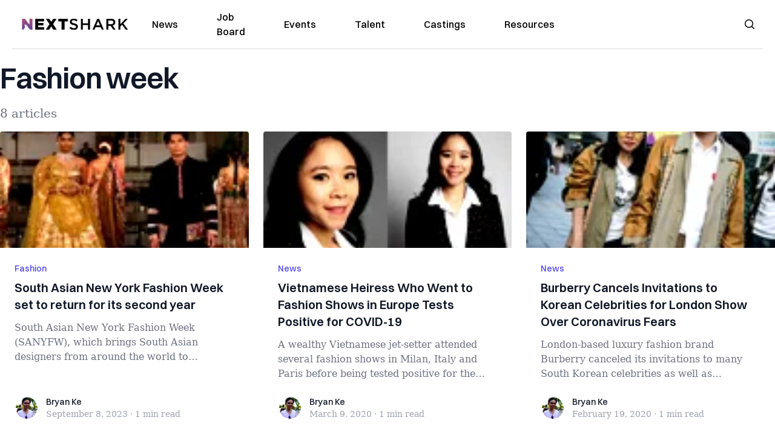

--- FILE ---
content_type: text/html; charset=utf-8
request_url: https://nextshark.com/tag/fashion-week
body_size: 13330
content:
<!DOCTYPE html><html lang="en"><head><meta charSet="utf-8"/><meta name="viewport" content="width=device-width"/><meta name="msvalidate.01" content="3BE6CD44E7505CE29A57BE466E072B73" class="jsx-1789215954"/><meta name="google-site-verification" content="UA-42416856-1" class="jsx-1789215954"/><link rel="preconnect" href="https://a.pub.network/"/><link rel="preconnect" href="https://b.pub.network/"/><link rel="preconnect" href="https://c.pub.network/"/><link rel="preconnect" href="https://d.pub.network/"/><link rel="preconnect" href="https://c.amazon-adsystem.com"/><link rel="preconnect" href="https://s.amazon-adsystem.com"/><link rel="preconnect" href="https://btloader.com/"/><link rel="preconnect" href="https://api.btloader.com/"/><link rel="preconnect" href="https://confiant-integrations.global.ssl.fastly.net"/><link rel="canonical" href="https://nextshark.com/tag/fashion-week"/><meta property="og:locale" content="en_US"/><meta property="og:type" content="article"/><meta property="og:title" content="fashion week Archives"/><meta property="og:url" content="https://nextshark.com/tag/fashion-week"/><meta property="og:site_name" content="NextShark"/><meta name="twitter:card" content="summary_large_image"/><meta name="twitter:site" content="@nextshark"/><script type="application/ld+json" class="yoast-schema-graph">{"@context":"https://schema.org","@graph":[{"@type":"CollectionPage","@id":"https://nextshark.com/tag/fashion-week","url":"https://nextshark.com/tag/fashion-week","name":"fashion week Archives - NextShark","isPartOf":{"@id":"https://nextshark.com/#website"},"breadcrumb":{"@id":"https://nextshark.com/tag/fashion-week#breadcrumb"},"inLanguage":"en-US"},{"@type":"BreadcrumbList","@id":"https://nextshark.com/tag/fashion-week#breadcrumb","itemListElement":[{"@type":"ListItem","position":1,"name":"Home","item":"https://nextshark.com/"},{"@type":"ListItem","position":2,"name":"fashion week"}]},{"@type":"WebSite","@id":"https://nextshark.com/#website","url":"https://nextshark.com/","name":"NextShark","description":"Asian American News and Asian News","publisher":{"@id":"https://nextshark.com/#organization"},"potentialAction":[{"@type":"SearchAction","target":{"@type":"EntryPoint","urlTemplate":"https://nextshark.com/?s={search_term_string}"},"query-input":{"@type":"PropertyValueSpecification","valueRequired":true,"valueName":"search_term_string"}}],"inLanguage":"en-US"},{"@type":"Organization","@id":"https://nextshark.com/#organization","name":"NextShark","url":"https://nextshark.com/","logo":{"@type":"ImageObject","inLanguage":"en-US","@id":"https://nextshark.com/#/schema/logo/image/","url":"https://data.nextshark.com/wp-content/uploads/2014/08/NextShark_master_logo.png","contentUrl":"https://data.nextshark.com/wp-content/uploads/2014/08/NextShark_master_logo.png","width":525,"height":619,"caption":"NextShark"},"image":{"@id":"https://nextshark.com/#/schema/logo/image/"},"sameAs":["http://www.facebook.com/nextshark","https://x.com/nextshark","http://instagram.com/nextshark"]}]}</script><title>fashion week Archives - NextShark</title><link rel="preload" as="image" imageSrcSet="https://nextshark.b-cdn.net/wp-content/uploads/2023/09/South-Asian-New-York-Fashion-Week-2023-770x433.jpg?width=64&amp;auto_optimize=medium&amp;quality=85 64w, https://nextshark.b-cdn.net/wp-content/uploads/2023/09/South-Asian-New-York-Fashion-Week-2023-770x433.jpg?width=96&amp;auto_optimize=medium&amp;quality=85 96w, https://nextshark.b-cdn.net/wp-content/uploads/2023/09/South-Asian-New-York-Fashion-Week-2023-770x433.jpg?width=128&amp;auto_optimize=medium&amp;quality=85 128w, https://nextshark.b-cdn.net/wp-content/uploads/2023/09/South-Asian-New-York-Fashion-Week-2023-770x433.jpg?width=256&amp;auto_optimize=medium&amp;quality=85 256w, https://nextshark.b-cdn.net/wp-content/uploads/2023/09/South-Asian-New-York-Fashion-Week-2023-770x433.jpg?width=384&amp;auto_optimize=medium&amp;quality=85 384w, https://nextshark.b-cdn.net/wp-content/uploads/2023/09/South-Asian-New-York-Fashion-Week-2023-770x433.jpg?width=640&amp;auto_optimize=medium&amp;quality=85 640w, https://nextshark.b-cdn.net/wp-content/uploads/2023/09/South-Asian-New-York-Fashion-Week-2023-770x433.jpg?width=768&amp;auto_optimize=medium&amp;quality=85 768w, https://nextshark.b-cdn.net/wp-content/uploads/2023/09/South-Asian-New-York-Fashion-Week-2023-770x433.jpg?width=1024&amp;auto_optimize=medium&amp;quality=85 1024w, https://nextshark.b-cdn.net/wp-content/uploads/2023/09/South-Asian-New-York-Fashion-Week-2023-770x433.jpg?width=1280&amp;auto_optimize=medium&amp;quality=85 1280w, https://nextshark.b-cdn.net/wp-content/uploads/2023/09/South-Asian-New-York-Fashion-Week-2023-770x433.jpg?width=1536&amp;auto_optimize=medium&amp;quality=85 1536w" imageSizes="(max-width: 640px) 40vw, (max-width: 768px) 35vw, (max-width: 1024px) 15vw, 10vw" fetchPriority="high"/><link rel="preload" as="image" imageSrcSet="https://nextshark.b-cdn.net/wp-content/uploads/2020/03/nganguyen-770x409.jpg?width=64&amp;auto_optimize=medium&amp;quality=85 64w, https://nextshark.b-cdn.net/wp-content/uploads/2020/03/nganguyen-770x409.jpg?width=96&amp;auto_optimize=medium&amp;quality=85 96w, https://nextshark.b-cdn.net/wp-content/uploads/2020/03/nganguyen-770x409.jpg?width=128&amp;auto_optimize=medium&amp;quality=85 128w, https://nextshark.b-cdn.net/wp-content/uploads/2020/03/nganguyen-770x409.jpg?width=256&amp;auto_optimize=medium&amp;quality=85 256w, https://nextshark.b-cdn.net/wp-content/uploads/2020/03/nganguyen-770x409.jpg?width=384&amp;auto_optimize=medium&amp;quality=85 384w, https://nextshark.b-cdn.net/wp-content/uploads/2020/03/nganguyen-770x409.jpg?width=640&amp;auto_optimize=medium&amp;quality=85 640w, https://nextshark.b-cdn.net/wp-content/uploads/2020/03/nganguyen-770x409.jpg?width=768&amp;auto_optimize=medium&amp;quality=85 768w, https://nextshark.b-cdn.net/wp-content/uploads/2020/03/nganguyen-770x409.jpg?width=1024&amp;auto_optimize=medium&amp;quality=85 1024w, https://nextshark.b-cdn.net/wp-content/uploads/2020/03/nganguyen-770x409.jpg?width=1280&amp;auto_optimize=medium&amp;quality=85 1280w, https://nextshark.b-cdn.net/wp-content/uploads/2020/03/nganguyen-770x409.jpg?width=1536&amp;auto_optimize=medium&amp;quality=85 1536w" imageSizes="(max-width: 640px) 40vw, (max-width: 768px) 35vw, (max-width: 1024px) 15vw, 10vw" fetchPriority="high"/><link rel="preload" as="image" imageSrcSet="https://nextshark.b-cdn.net/wp-content/uploads/2020/02/burberry1-770x409.jpg?width=64&amp;auto_optimize=medium&amp;quality=85 64w, https://nextshark.b-cdn.net/wp-content/uploads/2020/02/burberry1-770x409.jpg?width=96&amp;auto_optimize=medium&amp;quality=85 96w, https://nextshark.b-cdn.net/wp-content/uploads/2020/02/burberry1-770x409.jpg?width=128&amp;auto_optimize=medium&amp;quality=85 128w, https://nextshark.b-cdn.net/wp-content/uploads/2020/02/burberry1-770x409.jpg?width=256&amp;auto_optimize=medium&amp;quality=85 256w, https://nextshark.b-cdn.net/wp-content/uploads/2020/02/burberry1-770x409.jpg?width=384&amp;auto_optimize=medium&amp;quality=85 384w, https://nextshark.b-cdn.net/wp-content/uploads/2020/02/burberry1-770x409.jpg?width=640&amp;auto_optimize=medium&amp;quality=85 640w, https://nextshark.b-cdn.net/wp-content/uploads/2020/02/burberry1-770x409.jpg?width=768&amp;auto_optimize=medium&amp;quality=85 768w, https://nextshark.b-cdn.net/wp-content/uploads/2020/02/burberry1-770x409.jpg?width=1024&amp;auto_optimize=medium&amp;quality=85 1024w, https://nextshark.b-cdn.net/wp-content/uploads/2020/02/burberry1-770x409.jpg?width=1280&amp;auto_optimize=medium&amp;quality=85 1280w, https://nextshark.b-cdn.net/wp-content/uploads/2020/02/burberry1-770x409.jpg?width=1536&amp;auto_optimize=medium&amp;quality=85 1536w" imageSizes="(max-width: 640px) 40vw, (max-width: 768px) 35vw, (max-width: 1024px) 15vw, 10vw" fetchPriority="high"/><meta name="next-head-count" content="26"/><script type="text/partytown">
                (function(c,l,a,r,i,t,y){
                    c[a]=c[a]||function(){(c[a].q=c[a].q||[]).push(arguments)};
                    t=l.createElement(r);t.async=1;t.src="https://www.clarity.ms/tag/"+i;
                    y=l.getElementsByTagName(r)[0];y.parentNode.insertBefore(t,y);
                })(window, document, "clarity", "script", "hjysgmp5fb");
              </script><link href="https://fonts.cdnfonts.com/css/switzer" rel="stylesheet"/><link rel="preload" href="/_next/static/media/7108afb8b1381ad1-s.p.woff2" as="font" type="font/woff2" crossorigin="anonymous" data-next-font="size-adjust"/><link rel="preload" href="/_next/static/media/9e82d62334b205f4-s.p.woff2" as="font" type="font/woff2" crossorigin="anonymous" data-next-font="size-adjust"/><link rel="preload" href="/_next/static/media/4c285fdca692ea22-s.p.woff2" as="font" type="font/woff2" crossorigin="anonymous" data-next-font="size-adjust"/><link rel="preload" href="/_next/static/media/eafabf029ad39a43-s.p.woff2" as="font" type="font/woff2" crossorigin="anonymous" data-next-font="size-adjust"/><link rel="preload" href="/_next/static/media/8888a3826f4a3af4-s.p.woff2" as="font" type="font/woff2" crossorigin="anonymous" data-next-font="size-adjust"/><link rel="preload" href="/_next/static/media/0484562807a97172-s.p.woff2" as="font" type="font/woff2" crossorigin="anonymous" data-next-font="size-adjust"/><link rel="preload" href="/_next/static/media/b957ea75a84b6ea7-s.p.woff2" as="font" type="font/woff2" crossorigin="anonymous" data-next-font="size-adjust"/><link rel="preload" href="/_next/static/media/7db6c35d839a711c-s.p.woff2" as="font" type="font/woff2" crossorigin="anonymous" data-next-font="size-adjust"/><link rel="preload" href="/_next/static/media/6245472ced48d3be-s.p.woff2" as="font" type="font/woff2" crossorigin="anonymous" data-next-font="size-adjust"/><link rel="preload" href="/_next/static/media/b27868729ad8c262-s.p.woff2" as="font" type="font/woff2" crossorigin="anonymous" data-next-font="size-adjust"/><link rel="preload" href="/_next/static/media/7e6a2e30184bb114-s.p.woff2" as="font" type="font/woff2" crossorigin="anonymous" data-next-font="size-adjust"/><link rel="preload" href="/_next/static/css/4d1118f4e30231e5.css" as="style"/><link rel="stylesheet" href="/_next/static/css/4d1118f4e30231e5.css" data-n-g=""/><noscript data-n-css=""></noscript><script defer="" nomodule="" src="/_next/static/chunks/polyfills-c67a75d1b6f99dc8.js"></script><script data-partytown-config="">
            partytown = {
              lib: "/_next/static/~partytown/"
            };
          </script><script data-partytown="">!(function(w,p,f,c){c=w[p]=w[p]||{};c[f]=(c[f]||[])})(window,'partytown','forward');/* Partytown 0.7.6 - MIT builder.io */
!function(t,e,n,i,r,o,a,d,s,c,p,l){function u(){l||(l=1,"/"==(a=(o.lib||"/~partytown/")+(o.debug?"debug/":""))[0]&&(s=e.querySelectorAll('script[type="text/partytown"]'),i!=t?i.dispatchEvent(new CustomEvent("pt1",{detail:t})):(d=setTimeout(f,1e4),e.addEventListener("pt0",w),r?h(1):n.serviceWorker?n.serviceWorker.register(a+(o.swPath||"partytown-sw.js"),{scope:a}).then((function(t){t.active?h():t.installing&&t.installing.addEventListener("statechange",(function(t){"activated"==t.target.state&&h()}))}),console.error):f())))}function h(t){c=e.createElement(t?"script":"iframe"),t||(c.setAttribute("style","display:block;width:0;height:0;border:0;visibility:hidden"),c.setAttribute("aria-hidden",!0)),c.src=a+"partytown-"+(t?"atomics.js?v=0.7.6":"sandbox-sw.html?"+Date.now()),e.body.appendChild(c)}function f(n,r){for(w(),i==t&&(o.forward||[]).map((function(e){delete t[e.split(".")[0]]})),n=0;n<s.length;n++)(r=e.createElement("script")).innerHTML=s[n].innerHTML,e.head.appendChild(r);c&&c.parentNode.removeChild(c)}function w(){clearTimeout(d)}o=t.partytown||{},i==t&&(o.forward||[]).map((function(e){p=t,e.split(".").map((function(e,n,i){p=p[i[n]]=n+1<i.length?"push"==i[n+1]?[]:p[i[n]]||{}:function(){(t._ptf=t._ptf||[]).push(i,arguments)}}))})),"complete"==e.readyState?u():(t.addEventListener("DOMContentLoaded",u),t.addEventListener("load",u))}(window,document,navigator,top,window.crossOriginIsolated);</script><script src="/js/quantcast.js" id="quantcast-consent" type="text/partytown" data-nscript="worker"></script><script src="/js/meta.js" id="meta-pixel" type="text/partytown" data-nscript="worker"></script><script src="https://www.googletagmanager.com/gtag/js?id=UA-42416856-1" id="google-tag-manager" type="text/partytown" data-nscript="worker"></script><script src="/js/gtag.js" id="gtag" type="text/partytown" data-nscript="worker"></script><script src="/_next/static/chunks/webpack-3c1695d98c928cf9.js" defer=""></script><script src="/_next/static/chunks/framework-fee8a7e75612eda8.js" defer=""></script><script src="/_next/static/chunks/main-e7b4337012efd173.js" defer=""></script><script src="/_next/static/chunks/pages/_app-c0b0c5f09df92712.js" defer=""></script><script src="/_next/static/chunks/1664-7246e58924eb0118.js" defer=""></script><script src="/_next/static/chunks/5675-31dd948da88eab78.js" defer=""></script><script src="/_next/static/chunks/3965-1c5ef1af0465649b.js" defer=""></script><script src="/_next/static/chunks/8159-423f613ae9983506.js" defer=""></script><script src="/_next/static/chunks/1460-d04d4ecb98a43e4f.js" defer=""></script><script src="/_next/static/chunks/4920-bdc0f74b6be4ce6c.js" defer=""></script><script src="/_next/static/chunks/5935-0cdbb649965324a8.js" defer=""></script><script src="/_next/static/chunks/8525-c0dbf894eb6fbdc0.js" defer=""></script><script src="/_next/static/chunks/1852-28394e823b258057.js" defer=""></script><script src="/_next/static/chunks/9803-5f42d617dba25474.js" defer=""></script><script src="/_next/static/chunks/5334-682f167465c11757.js" defer=""></script><script src="/_next/static/chunks/9860-3eeec5bf7e8405b2.js" defer=""></script><script src="/_next/static/chunks/6167-c49c6563743bb12b.js" defer=""></script><script src="/_next/static/chunks/9850-36362b4b847eee02.js" defer=""></script><script src="/_next/static/chunks/pages/%5B...uri%5D-096b799c0d582c87.js" defer=""></script><script src="/_next/static/l05lJ48FHlMvRCTUMbE8j/_buildManifest.js" defer=""></script><script src="/_next/static/l05lJ48FHlMvRCTUMbE8j/_ssgManifest.js" defer=""></script><style id="__jsx-1789215954">:root{--font-poppins:'__Poppins_2dbf9b', '__Poppins_Fallback_2dbf9b';--font-dmsans:'__DM_Sans_99eb74', '__DM_Sans_Fallback_99eb74';--font-switzer:'Switzer', sans-serif}</style></head><body><div id="__next"><script>!function(){try{var d=document.documentElement,c=d.classList;c.remove('light','dark');var e=localStorage.getItem('theme');if('system'===e||(!e&&true)){var t='(prefers-color-scheme: dark)',m=window.matchMedia(t);if(m.media!==t||m.matches){d.style.colorScheme = 'dark';c.add('dark')}else{d.style.colorScheme = 'light';c.add('light')}}else if(e){c.add(e|| '')}if(e==='light'||e==='dark')d.style.colorScheme=e}catch(e){}}()</script><noscript><div class="hidden"><img src="//pixel.quantserve.com/pixel/p-T_nHPwjEM4AMW.gif" border="0" height="1" width="1" alt="Quantcast"/><img height="1" width="1" src="https://www.facebook.com/tr?id=192482117963803&amp;ev=PageView&amp;noscript=1"/></div></noscript><div class="/80 sticky top-0 z-50  bg-white/80 backdrop-blur-[5px] backdrop-filter  sc:px-5" data-headlessui-state=""><div class="_max-w-full mx-auto flex items-center justify-center border-b-[1px] border-[#DDDDDD]  "><div class="_flex-none _justify-between flex w-full max-w-7xl items-center px-4 py-4 lg:space-x-10 2xl:max-w-screen-2xl"><div class="_justify-start order-first flex min-h-[18px] w-full md:min-h-[24px] lg:w-[300px] "><span class="sr-only">NextShark</span><a href="/"><img alt="NextShark.com" loading="lazy" width="225" height="24" decoding="async" data-nimg="1" class="h-[18px] w-[171px] md:h-[24px] md:w-[225px]" style="color:transparent" srcSet="/logo.svg?width=256&amp;auto_optimize=medium&amp;quality=85 1x, /logo.svg?width=640&amp;auto_optimize=medium&amp;quality=85 2x" src="/logo.svg?width=640&amp;auto_optimize=medium&amp;quality=85"/></a></div><div class="order-last -my-2 -mr-2 lg:hidden"><button class="_items-center _justify-center inline-flex rounded-md  p-2 text-gray-400 hover:bg-gray-100 hover:text-gray-500 focus:outline-none " type="button" aria-expanded="false" data-headlessui-state=""><span class="sr-only">Open menu</span><svg xmlns="http://www.w3.org/2000/svg" fill="none" viewBox="0 0 24 24" stroke-width="1.5" stroke="currentColor" aria-hidden="true" data-slot="icon" class="h-6 w-6 text-black"><path stroke-linecap="round" stroke-linejoin="round" d="M3.75 6.75h16.5M3.75 12h16.5m-16.5 5.25h16.5"></path></svg></button></div><div class="flex w-full items-center justify-center xl:pr-[160px]"><div class="w-auto"><nav class="hidden flex-1 items-center space-x-16 lg:flex"><a aria-label="link to News" class="text-base font-medium text-black hover:text-gray-900 lg:text-base" href="/">News</a><a aria-label="link to Job Board" class="text-base font-medium text-black hover:text-gray-900 lg:text-base" href="/community/jobs">Job Board</a><a aria-label="link to Events" class="text-base font-medium text-black hover:text-gray-900 lg:text-base" href="/community/events">Events</a><a aria-label="link to Talent" class="text-base font-medium text-black hover:text-gray-900 lg:text-base" href="/community/talent">Talent</a><a aria-label="link to Castings" class="text-base font-medium text-black hover:text-gray-900 lg:text-base" href="/community/castings">Castings</a><a aria-label="link to Resources" class="text-base font-medium text-black hover:text-gray-900 lg:text-base" href="/resources">Resources</a></nav><div hidden="" style="position:fixed;top:1px;left:1px;width:1px;height:0;padding:0;margin:-1px;overflow:hidden;clip:rect(0, 0, 0, 0);white-space:nowrap;border-width:0;display:none"></div></div></div><div class="_space-x-4 justsify-end  flex items-center px-2 pr-5 lg:ml-6 lg:w-[200px]"><div class="mr-2 flex h-[40px] w-full items-center justify-end "><div class="flex w-full justify-end pr-5 md:pr-0"><div></div></div></div></div></div></div></div><div hidden="" style="position:fixed;top:1px;left:1px;width:1px;height:0;padding:0;margin:-1px;overflow:hidden;clip:rect(0, 0, 0, 0);white-space:nowrap;border-width:0;display:none"></div><div class="container mx-auto max-w-7xl px-0 xl:px-0 2xl:max-w-screen-2xl"><div class="_max-w-4xl py-4 sm:py-4 lg:justify-between"><h2 class="pt-2 text-3xl font-semibold tracking-tight text-gray-900 subpixel-antialiased   sm:text-5xl lg:text-5xl">Fashion week</h2><p class="mt-5 hidden text-xl text-gray-500   md:block">8 articles</p></div><div class="relative mx-auto mb-10  max-w-7xl 2xl:max-w-screen-2xl"><div class="mx-auto grid gap-6 md:grid-cols-2 lg:max-w-none lg:grid-cols-3 2xl:grid-cols-4"><div class="card"><div class="flex-shrink-0"><a aria-label="South Asian New York Fashion Week set to return for its second year" href="/south-asian-new-york-fashion-week-2023"><img alt="South Asian New York Fashion Week set to return for its second year" fetchPriority="high" width="770" height="410" decoding="async" data-nimg="1" class="h-48 w-full object-cover" style="color:transparent" sizes="(max-width: 640px) 40vw, (max-width: 768px) 35vw, (max-width: 1024px) 15vw, 10vw" srcSet="https://nextshark.b-cdn.net/wp-content/uploads/2023/09/South-Asian-New-York-Fashion-Week-2023-770x433.jpg?width=64&amp;auto_optimize=medium&amp;quality=85 64w, https://nextshark.b-cdn.net/wp-content/uploads/2023/09/South-Asian-New-York-Fashion-Week-2023-770x433.jpg?width=96&amp;auto_optimize=medium&amp;quality=85 96w, https://nextshark.b-cdn.net/wp-content/uploads/2023/09/South-Asian-New-York-Fashion-Week-2023-770x433.jpg?width=128&amp;auto_optimize=medium&amp;quality=85 128w, https://nextshark.b-cdn.net/wp-content/uploads/2023/09/South-Asian-New-York-Fashion-Week-2023-770x433.jpg?width=256&amp;auto_optimize=medium&amp;quality=85 256w, https://nextshark.b-cdn.net/wp-content/uploads/2023/09/South-Asian-New-York-Fashion-Week-2023-770x433.jpg?width=384&amp;auto_optimize=medium&amp;quality=85 384w, https://nextshark.b-cdn.net/wp-content/uploads/2023/09/South-Asian-New-York-Fashion-Week-2023-770x433.jpg?width=640&amp;auto_optimize=medium&amp;quality=85 640w, https://nextshark.b-cdn.net/wp-content/uploads/2023/09/South-Asian-New-York-Fashion-Week-2023-770x433.jpg?width=768&amp;auto_optimize=medium&amp;quality=85 768w, https://nextshark.b-cdn.net/wp-content/uploads/2023/09/South-Asian-New-York-Fashion-Week-2023-770x433.jpg?width=1024&amp;auto_optimize=medium&amp;quality=85 1024w, https://nextshark.b-cdn.net/wp-content/uploads/2023/09/South-Asian-New-York-Fashion-Week-2023-770x433.jpg?width=1280&amp;auto_optimize=medium&amp;quality=85 1280w, https://nextshark.b-cdn.net/wp-content/uploads/2023/09/South-Asian-New-York-Fashion-Week-2023-770x433.jpg?width=1536&amp;auto_optimize=medium&amp;quality=85 1536w" src="https://nextshark.b-cdn.net/wp-content/uploads/2023/09/South-Asian-New-York-Fashion-Week-2023-770x433.jpg?width=1536&amp;auto_optimize=medium&amp;quality=85"/></a></div><div class="flex flex-1 flex-col justify-between bg-white p-6  "><div class="flex-1"><p class="text-sm font-medium text-indigo-600  "><a class="hover:underline" href="/fashion">Fashion</a></p><a href="/south-asian-new-york-fashion-week-2023" class="mt-2 block"><p class="text-xl font-semibold text-gray-900 line-clamp-3   hover:underline">South Asian New York Fashion Week set to return for its second year</p><p class="mt-3 text-base text-gray-500 line-clamp-3  ">South Asian New York Fashion Week (SANYFW), which brings South Asian designers from around the world to Manhattan, is kicking off this weeke...</p></a></div><div class="mt-6 flex items-center"><div class="h-10 w-10 flex-shrink-0 overflow-hidden rounded-full border-2 border-white  "><a href="/author/bryanke"><span class="sr-only">Bryan Ke</span><img alt="Bryan Ke" loading="lazy" width="40" height="40" decoding="async" data-nimg="1" class="h-auto w-10 rounded-full" style="color:transparent" sizes="(max-width: 640px) 20px, 25px" srcSet="https://nextshark.b-cdn.net/wp-content/uploads/2021/05/profile.jpg?width=16&amp;auto_optimize=medium&amp;quality=85 16w, https://nextshark.b-cdn.net/wp-content/uploads/2021/05/profile.jpg?width=32&amp;auto_optimize=medium&amp;quality=85 32w, https://nextshark.b-cdn.net/wp-content/uploads/2021/05/profile.jpg?width=48&amp;auto_optimize=medium&amp;quality=85 48w, https://nextshark.b-cdn.net/wp-content/uploads/2021/05/profile.jpg?width=64&amp;auto_optimize=medium&amp;quality=85 64w, https://nextshark.b-cdn.net/wp-content/uploads/2021/05/profile.jpg?width=96&amp;auto_optimize=medium&amp;quality=85 96w, https://nextshark.b-cdn.net/wp-content/uploads/2021/05/profile.jpg?width=128&amp;auto_optimize=medium&amp;quality=85 128w, https://nextshark.b-cdn.net/wp-content/uploads/2021/05/profile.jpg?width=256&amp;auto_optimize=medium&amp;quality=85 256w, https://nextshark.b-cdn.net/wp-content/uploads/2021/05/profile.jpg?width=384&amp;auto_optimize=medium&amp;quality=85 384w, https://nextshark.b-cdn.net/wp-content/uploads/2021/05/profile.jpg?width=640&amp;auto_optimize=medium&amp;quality=85 640w, https://nextshark.b-cdn.net/wp-content/uploads/2021/05/profile.jpg?width=768&amp;auto_optimize=medium&amp;quality=85 768w, https://nextshark.b-cdn.net/wp-content/uploads/2021/05/profile.jpg?width=1024&amp;auto_optimize=medium&amp;quality=85 1024w, https://nextshark.b-cdn.net/wp-content/uploads/2021/05/profile.jpg?width=1280&amp;auto_optimize=medium&amp;quality=85 1280w, https://nextshark.b-cdn.net/wp-content/uploads/2021/05/profile.jpg?width=1536&amp;auto_optimize=medium&amp;quality=85 1536w" src="https://nextshark.b-cdn.net/wp-content/uploads/2021/05/profile.jpg?width=1536&amp;auto_optimize=medium&amp;quality=85"/></a></div><div class="ml-3"><p class="text-sm font-medium text-gray-900  "><a href="/author/bryanke" class="hover:underline">Bryan Ke</a></p><div class="flex space-x-1 text-sm text-gray-400  "><time dateTime="2020-02-12">September 8, 2023</time><span aria-hidden="true">·</span><span>1 min<!-- --> read</span></div></div></div></div></div><div class="card"><div class="flex-shrink-0"><a aria-label="Vietnamese Heiress Who Went to Fashion Shows in Europe Tests Positive for COVID-19" href="/nga-nguyen-coronavirus-vietnamese-heiress"><img alt="Vietnamese Heiress Who Went to Fashion Shows in Europe Tests Positive for COVID-19" fetchPriority="high" width="770" height="410" decoding="async" data-nimg="1" class="h-48 w-full object-cover" style="color:transparent" sizes="(max-width: 640px) 40vw, (max-width: 768px) 35vw, (max-width: 1024px) 15vw, 10vw" srcSet="https://nextshark.b-cdn.net/wp-content/uploads/2020/03/nganguyen-770x409.jpg?width=64&amp;auto_optimize=medium&amp;quality=85 64w, https://nextshark.b-cdn.net/wp-content/uploads/2020/03/nganguyen-770x409.jpg?width=96&amp;auto_optimize=medium&amp;quality=85 96w, https://nextshark.b-cdn.net/wp-content/uploads/2020/03/nganguyen-770x409.jpg?width=128&amp;auto_optimize=medium&amp;quality=85 128w, https://nextshark.b-cdn.net/wp-content/uploads/2020/03/nganguyen-770x409.jpg?width=256&amp;auto_optimize=medium&amp;quality=85 256w, https://nextshark.b-cdn.net/wp-content/uploads/2020/03/nganguyen-770x409.jpg?width=384&amp;auto_optimize=medium&amp;quality=85 384w, https://nextshark.b-cdn.net/wp-content/uploads/2020/03/nganguyen-770x409.jpg?width=640&amp;auto_optimize=medium&amp;quality=85 640w, https://nextshark.b-cdn.net/wp-content/uploads/2020/03/nganguyen-770x409.jpg?width=768&amp;auto_optimize=medium&amp;quality=85 768w, https://nextshark.b-cdn.net/wp-content/uploads/2020/03/nganguyen-770x409.jpg?width=1024&amp;auto_optimize=medium&amp;quality=85 1024w, https://nextshark.b-cdn.net/wp-content/uploads/2020/03/nganguyen-770x409.jpg?width=1280&amp;auto_optimize=medium&amp;quality=85 1280w, https://nextshark.b-cdn.net/wp-content/uploads/2020/03/nganguyen-770x409.jpg?width=1536&amp;auto_optimize=medium&amp;quality=85 1536w" src="https://nextshark.b-cdn.net/wp-content/uploads/2020/03/nganguyen-770x409.jpg?width=1536&amp;auto_optimize=medium&amp;quality=85"/></a></div><div class="flex flex-1 flex-col justify-between bg-white p-6  "><div class="flex-1"><p class="text-sm font-medium text-indigo-600  "><a class="hover:underline" href="/news">News</a></p><a href="/nga-nguyen-coronavirus-vietnamese-heiress" class="mt-2 block"><p class="text-xl font-semibold text-gray-900 line-clamp-3   hover:underline">Vietnamese Heiress Who Went to Fashion Shows in Europe Tests Positive for COVID-19</p><p class="mt-3 text-base text-gray-500 line-clamp-3  ">A wealthy Vietnamese jet-setter attended several fashion shows in Milan, Italy and Paris before being tested positive for the 2019 novel cor...</p></a></div><div class="mt-6 flex items-center"><div class="h-10 w-10 flex-shrink-0 overflow-hidden rounded-full border-2 border-white  "><a href="/author/bryanke"><span class="sr-only">Bryan Ke</span><img alt="Bryan Ke" loading="lazy" width="40" height="40" decoding="async" data-nimg="1" class="h-auto w-10 rounded-full" style="color:transparent" sizes="(max-width: 640px) 20px, 25px" srcSet="https://nextshark.b-cdn.net/wp-content/uploads/2021/05/profile.jpg?width=16&amp;auto_optimize=medium&amp;quality=85 16w, https://nextshark.b-cdn.net/wp-content/uploads/2021/05/profile.jpg?width=32&amp;auto_optimize=medium&amp;quality=85 32w, https://nextshark.b-cdn.net/wp-content/uploads/2021/05/profile.jpg?width=48&amp;auto_optimize=medium&amp;quality=85 48w, https://nextshark.b-cdn.net/wp-content/uploads/2021/05/profile.jpg?width=64&amp;auto_optimize=medium&amp;quality=85 64w, https://nextshark.b-cdn.net/wp-content/uploads/2021/05/profile.jpg?width=96&amp;auto_optimize=medium&amp;quality=85 96w, https://nextshark.b-cdn.net/wp-content/uploads/2021/05/profile.jpg?width=128&amp;auto_optimize=medium&amp;quality=85 128w, https://nextshark.b-cdn.net/wp-content/uploads/2021/05/profile.jpg?width=256&amp;auto_optimize=medium&amp;quality=85 256w, https://nextshark.b-cdn.net/wp-content/uploads/2021/05/profile.jpg?width=384&amp;auto_optimize=medium&amp;quality=85 384w, https://nextshark.b-cdn.net/wp-content/uploads/2021/05/profile.jpg?width=640&amp;auto_optimize=medium&amp;quality=85 640w, https://nextshark.b-cdn.net/wp-content/uploads/2021/05/profile.jpg?width=768&amp;auto_optimize=medium&amp;quality=85 768w, https://nextshark.b-cdn.net/wp-content/uploads/2021/05/profile.jpg?width=1024&amp;auto_optimize=medium&amp;quality=85 1024w, https://nextshark.b-cdn.net/wp-content/uploads/2021/05/profile.jpg?width=1280&amp;auto_optimize=medium&amp;quality=85 1280w, https://nextshark.b-cdn.net/wp-content/uploads/2021/05/profile.jpg?width=1536&amp;auto_optimize=medium&amp;quality=85 1536w" src="https://nextshark.b-cdn.net/wp-content/uploads/2021/05/profile.jpg?width=1536&amp;auto_optimize=medium&amp;quality=85"/></a></div><div class="ml-3"><p class="text-sm font-medium text-gray-900  "><a href="/author/bryanke" class="hover:underline">Bryan Ke</a></p><div class="flex space-x-1 text-sm text-gray-400  "><time dateTime="2020-02-12">March 9, 2020</time><span aria-hidden="true">·</span><span>1 min<!-- --> read</span></div></div></div></div></div><div class="card"><div class="flex-shrink-0"><a aria-label="Burberry Cancels Invitations to Korean Celebrities for London Show Over Coronavirus Fears" href="/burberry-cancels-invitation-over-covid-19-fear"><img alt="Burberry Cancels Invitations to Korean Celebrities for London Show Over Coronavirus Fears" fetchPriority="high" width="770" height="410" decoding="async" data-nimg="1" class="h-48 w-full object-cover" style="color:transparent" sizes="(max-width: 640px) 40vw, (max-width: 768px) 35vw, (max-width: 1024px) 15vw, 10vw" srcSet="https://nextshark.b-cdn.net/wp-content/uploads/2020/02/burberry1-770x409.jpg?width=64&amp;auto_optimize=medium&amp;quality=85 64w, https://nextshark.b-cdn.net/wp-content/uploads/2020/02/burberry1-770x409.jpg?width=96&amp;auto_optimize=medium&amp;quality=85 96w, https://nextshark.b-cdn.net/wp-content/uploads/2020/02/burberry1-770x409.jpg?width=128&amp;auto_optimize=medium&amp;quality=85 128w, https://nextshark.b-cdn.net/wp-content/uploads/2020/02/burberry1-770x409.jpg?width=256&amp;auto_optimize=medium&amp;quality=85 256w, https://nextshark.b-cdn.net/wp-content/uploads/2020/02/burberry1-770x409.jpg?width=384&amp;auto_optimize=medium&amp;quality=85 384w, https://nextshark.b-cdn.net/wp-content/uploads/2020/02/burberry1-770x409.jpg?width=640&amp;auto_optimize=medium&amp;quality=85 640w, https://nextshark.b-cdn.net/wp-content/uploads/2020/02/burberry1-770x409.jpg?width=768&amp;auto_optimize=medium&amp;quality=85 768w, https://nextshark.b-cdn.net/wp-content/uploads/2020/02/burberry1-770x409.jpg?width=1024&amp;auto_optimize=medium&amp;quality=85 1024w, https://nextshark.b-cdn.net/wp-content/uploads/2020/02/burberry1-770x409.jpg?width=1280&amp;auto_optimize=medium&amp;quality=85 1280w, https://nextshark.b-cdn.net/wp-content/uploads/2020/02/burberry1-770x409.jpg?width=1536&amp;auto_optimize=medium&amp;quality=85 1536w" src="https://nextshark.b-cdn.net/wp-content/uploads/2020/02/burberry1-770x409.jpg?width=1536&amp;auto_optimize=medium&amp;quality=85"/></a></div><div class="flex flex-1 flex-col justify-between bg-white p-6  "><div class="flex-1"><p class="text-sm font-medium text-indigo-600  "><a class="hover:underline" href="/news">News</a></p><a href="/burberry-cancels-invitation-over-covid-19-fear" class="mt-2 block"><p class="text-xl font-semibold text-gray-900 line-clamp-3   hover:underline">Burberry Cancels Invitations to Korean Celebrities for London Show Over Coronavirus Fears</p><p class="mt-3 text-base text-gray-500 line-clamp-3  ">London-based luxury fashion brand Burberry canceled its invitations to many South Korean celebrities as well as employees of Burberry Korea ...</p></a></div><div class="mt-6 flex items-center"><div class="h-10 w-10 flex-shrink-0 overflow-hidden rounded-full border-2 border-white  "><a href="/author/bryanke"><span class="sr-only">Bryan Ke</span><img alt="Bryan Ke" loading="lazy" width="40" height="40" decoding="async" data-nimg="1" class="h-auto w-10 rounded-full" style="color:transparent" sizes="(max-width: 640px) 20px, 25px" srcSet="https://nextshark.b-cdn.net/wp-content/uploads/2021/05/profile.jpg?width=16&amp;auto_optimize=medium&amp;quality=85 16w, https://nextshark.b-cdn.net/wp-content/uploads/2021/05/profile.jpg?width=32&amp;auto_optimize=medium&amp;quality=85 32w, https://nextshark.b-cdn.net/wp-content/uploads/2021/05/profile.jpg?width=48&amp;auto_optimize=medium&amp;quality=85 48w, https://nextshark.b-cdn.net/wp-content/uploads/2021/05/profile.jpg?width=64&amp;auto_optimize=medium&amp;quality=85 64w, https://nextshark.b-cdn.net/wp-content/uploads/2021/05/profile.jpg?width=96&amp;auto_optimize=medium&amp;quality=85 96w, https://nextshark.b-cdn.net/wp-content/uploads/2021/05/profile.jpg?width=128&amp;auto_optimize=medium&amp;quality=85 128w, https://nextshark.b-cdn.net/wp-content/uploads/2021/05/profile.jpg?width=256&amp;auto_optimize=medium&amp;quality=85 256w, https://nextshark.b-cdn.net/wp-content/uploads/2021/05/profile.jpg?width=384&amp;auto_optimize=medium&amp;quality=85 384w, https://nextshark.b-cdn.net/wp-content/uploads/2021/05/profile.jpg?width=640&amp;auto_optimize=medium&amp;quality=85 640w, https://nextshark.b-cdn.net/wp-content/uploads/2021/05/profile.jpg?width=768&amp;auto_optimize=medium&amp;quality=85 768w, https://nextshark.b-cdn.net/wp-content/uploads/2021/05/profile.jpg?width=1024&amp;auto_optimize=medium&amp;quality=85 1024w, https://nextshark.b-cdn.net/wp-content/uploads/2021/05/profile.jpg?width=1280&amp;auto_optimize=medium&amp;quality=85 1280w, https://nextshark.b-cdn.net/wp-content/uploads/2021/05/profile.jpg?width=1536&amp;auto_optimize=medium&amp;quality=85 1536w" src="https://nextshark.b-cdn.net/wp-content/uploads/2021/05/profile.jpg?width=1536&amp;auto_optimize=medium&amp;quality=85"/></a></div><div class="ml-3"><p class="text-sm font-medium text-gray-900  "><a href="/author/bryanke" class="hover:underline">Bryan Ke</a></p><div class="flex space-x-1 text-sm text-gray-400  "><time dateTime="2020-02-12">February 19, 2020</time><span aria-hidden="true">·</span><span>1 min<!-- --> read</span></div></div></div></div></div><div class="card"><div class="flex-shrink-0"><a aria-label="It’s Almost 2019 and Luxury Fashion Brands are Still Exploiting Asian Culture" href="/palengke-bag-philippines-balenciaga"><img alt="It’s Almost 2019 and Luxury Fashion Brands are Still Exploiting Asian Culture" loading="lazy" width="770" height="410" decoding="async" data-nimg="1" class="h-48 w-full object-cover" style="color:transparent" sizes="(max-width: 640px) 40vw, (max-width: 768px) 35vw, (max-width: 1024px) 15vw, 10vw" srcSet="https://nextshark.b-cdn.net/wp-content/uploads/2018/12/palengkebags-770x409.jpg?width=64&amp;auto_optimize=medium&amp;quality=85 64w, https://nextshark.b-cdn.net/wp-content/uploads/2018/12/palengkebags-770x409.jpg?width=96&amp;auto_optimize=medium&amp;quality=85 96w, https://nextshark.b-cdn.net/wp-content/uploads/2018/12/palengkebags-770x409.jpg?width=128&amp;auto_optimize=medium&amp;quality=85 128w, https://nextshark.b-cdn.net/wp-content/uploads/2018/12/palengkebags-770x409.jpg?width=256&amp;auto_optimize=medium&amp;quality=85 256w, https://nextshark.b-cdn.net/wp-content/uploads/2018/12/palengkebags-770x409.jpg?width=384&amp;auto_optimize=medium&amp;quality=85 384w, https://nextshark.b-cdn.net/wp-content/uploads/2018/12/palengkebags-770x409.jpg?width=640&amp;auto_optimize=medium&amp;quality=85 640w, https://nextshark.b-cdn.net/wp-content/uploads/2018/12/palengkebags-770x409.jpg?width=768&amp;auto_optimize=medium&amp;quality=85 768w, https://nextshark.b-cdn.net/wp-content/uploads/2018/12/palengkebags-770x409.jpg?width=1024&amp;auto_optimize=medium&amp;quality=85 1024w, https://nextshark.b-cdn.net/wp-content/uploads/2018/12/palengkebags-770x409.jpg?width=1280&amp;auto_optimize=medium&amp;quality=85 1280w, https://nextshark.b-cdn.net/wp-content/uploads/2018/12/palengkebags-770x409.jpg?width=1536&amp;auto_optimize=medium&amp;quality=85 1536w" src="https://nextshark.b-cdn.net/wp-content/uploads/2018/12/palengkebags-770x409.jpg?width=1536&amp;auto_optimize=medium&amp;quality=85"/></a></div><div class="flex flex-1 flex-col justify-between bg-white p-6  "><div class="flex-1"><p class="text-sm font-medium text-indigo-600  "><a class="hover:underline" href="/opinion">Opinion</a></p><a href="/palengke-bag-philippines-balenciaga" class="mt-2 block"><p class="text-xl font-semibold text-gray-900 line-clamp-3   hover:underline">It’s Almost 2019 and Luxury Fashion Brands are Still Exploiting Asian Culture</p><p class="mt-3 text-base text-gray-500 line-clamp-3  ">In the Fall/Winter 2016 fashion show of luxury fashion house Balenciaga, a familiar bag used in East and Southeast Asian countries was seen ...</p></a></div><div class="mt-6 flex items-center"><div class="h-10 w-10 flex-shrink-0 overflow-hidden rounded-full border-2 border-white  "><a href="/author/kimberlynguyen"><span class="sr-only">Kimberly Nguyen</span><img alt="Kimberly Nguyen" loading="lazy" width="40" height="40" decoding="async" data-nimg="1" class="h-auto w-10 rounded-full" style="color:transparent" sizes="(max-width: 640px) 20px, 25px" srcSet="https://nextshark.b-cdn.net/wp-content/uploads/2020/03/Screen-Shot-2020-03-23-at-10.52.59-AM.png?width=16&amp;auto_optimize=medium&amp;quality=85 16w, https://nextshark.b-cdn.net/wp-content/uploads/2020/03/Screen-Shot-2020-03-23-at-10.52.59-AM.png?width=32&amp;auto_optimize=medium&amp;quality=85 32w, https://nextshark.b-cdn.net/wp-content/uploads/2020/03/Screen-Shot-2020-03-23-at-10.52.59-AM.png?width=48&amp;auto_optimize=medium&amp;quality=85 48w, https://nextshark.b-cdn.net/wp-content/uploads/2020/03/Screen-Shot-2020-03-23-at-10.52.59-AM.png?width=64&amp;auto_optimize=medium&amp;quality=85 64w, https://nextshark.b-cdn.net/wp-content/uploads/2020/03/Screen-Shot-2020-03-23-at-10.52.59-AM.png?width=96&amp;auto_optimize=medium&amp;quality=85 96w, https://nextshark.b-cdn.net/wp-content/uploads/2020/03/Screen-Shot-2020-03-23-at-10.52.59-AM.png?width=128&amp;auto_optimize=medium&amp;quality=85 128w, https://nextshark.b-cdn.net/wp-content/uploads/2020/03/Screen-Shot-2020-03-23-at-10.52.59-AM.png?width=256&amp;auto_optimize=medium&amp;quality=85 256w, https://nextshark.b-cdn.net/wp-content/uploads/2020/03/Screen-Shot-2020-03-23-at-10.52.59-AM.png?width=384&amp;auto_optimize=medium&amp;quality=85 384w, https://nextshark.b-cdn.net/wp-content/uploads/2020/03/Screen-Shot-2020-03-23-at-10.52.59-AM.png?width=640&amp;auto_optimize=medium&amp;quality=85 640w, https://nextshark.b-cdn.net/wp-content/uploads/2020/03/Screen-Shot-2020-03-23-at-10.52.59-AM.png?width=768&amp;auto_optimize=medium&amp;quality=85 768w, https://nextshark.b-cdn.net/wp-content/uploads/2020/03/Screen-Shot-2020-03-23-at-10.52.59-AM.png?width=1024&amp;auto_optimize=medium&amp;quality=85 1024w, https://nextshark.b-cdn.net/wp-content/uploads/2020/03/Screen-Shot-2020-03-23-at-10.52.59-AM.png?width=1280&amp;auto_optimize=medium&amp;quality=85 1280w, https://nextshark.b-cdn.net/wp-content/uploads/2020/03/Screen-Shot-2020-03-23-at-10.52.59-AM.png?width=1536&amp;auto_optimize=medium&amp;quality=85 1536w" src="https://nextshark.b-cdn.net/wp-content/uploads/2020/03/Screen-Shot-2020-03-23-at-10.52.59-AM.png?width=1536&amp;auto_optimize=medium&amp;quality=85"/></a></div><div class="ml-3"><p class="text-sm font-medium text-gray-900  "><a href="/author/kimberlynguyen" class="hover:underline">Kimberly Nguyen</a></p><div class="flex space-x-1 text-sm text-gray-400  "><time dateTime="2020-02-12">December 21, 2018</time><span aria-hidden="true">·</span><span>1 min<!-- --> read</span></div></div></div></div></div><div class="card"><div class="flex-shrink-0"><a aria-label="Meet the First British Bangladeshi Male Model at London Fashion Week" href="/ramzan-miah-bangladeshi-model"><img alt="Meet the First British Bangladeshi Male Model at London Fashion Week" loading="lazy" width="770" height="410" decoding="async" data-nimg="1" class="h-48 w-full object-cover" style="color:transparent" sizes="(max-width: 640px) 40vw, (max-width: 768px) 35vw, (max-width: 1024px) 15vw, 10vw" srcSet="https://nextshark.b-cdn.net/wp-content/uploads/2018/10/FEATURED-56-768x408.png?width=64&amp;auto_optimize=medium&amp;quality=85 64w, https://nextshark.b-cdn.net/wp-content/uploads/2018/10/FEATURED-56-768x408.png?width=96&amp;auto_optimize=medium&amp;quality=85 96w, https://nextshark.b-cdn.net/wp-content/uploads/2018/10/FEATURED-56-768x408.png?width=128&amp;auto_optimize=medium&amp;quality=85 128w, https://nextshark.b-cdn.net/wp-content/uploads/2018/10/FEATURED-56-768x408.png?width=256&amp;auto_optimize=medium&amp;quality=85 256w, https://nextshark.b-cdn.net/wp-content/uploads/2018/10/FEATURED-56-768x408.png?width=384&amp;auto_optimize=medium&amp;quality=85 384w, https://nextshark.b-cdn.net/wp-content/uploads/2018/10/FEATURED-56-768x408.png?width=640&amp;auto_optimize=medium&amp;quality=85 640w, https://nextshark.b-cdn.net/wp-content/uploads/2018/10/FEATURED-56-768x408.png?width=768&amp;auto_optimize=medium&amp;quality=85 768w, https://nextshark.b-cdn.net/wp-content/uploads/2018/10/FEATURED-56-768x408.png?width=1024&amp;auto_optimize=medium&amp;quality=85 1024w, https://nextshark.b-cdn.net/wp-content/uploads/2018/10/FEATURED-56-768x408.png?width=1280&amp;auto_optimize=medium&amp;quality=85 1280w, https://nextshark.b-cdn.net/wp-content/uploads/2018/10/FEATURED-56-768x408.png?width=1536&amp;auto_optimize=medium&amp;quality=85 1536w" src="https://nextshark.b-cdn.net/wp-content/uploads/2018/10/FEATURED-56-768x408.png?width=1536&amp;auto_optimize=medium&amp;quality=85"/></a></div><div class="flex flex-1 flex-col justify-between bg-white p-6  "><div class="flex-1"><p class="text-sm font-medium text-indigo-600  "><a class="hover:underline" href="/fashion">Fashion</a></p><a href="/ramzan-miah-bangladeshi-model" class="mt-2 block"><p class="text-xl font-semibold text-gray-900 line-clamp-3   hover:underline">Meet the First British Bangladeshi Male Model at London Fashion Week</p><p class="mt-3 text-base text-gray-500 line-clamp-3  ">Ramzan Miah made history as the first male British Bangladeshi model to appear at the London Fashion Week (LFW) in September.
The 25-year-ol...</p></a></div><div class="mt-6 flex items-center"><div class="h-10 w-10 flex-shrink-0 overflow-hidden rounded-full border-2 border-white  "><a href="/author/carlsamson"><span class="sr-only">Carl Samson</span><img alt="Carl Samson" loading="lazy" width="40" height="40" decoding="async" data-nimg="1" class="h-auto w-10 rounded-full" style="color:transparent" sizes="(max-width: 640px) 20px, 25px" srcSet="https://nextshark.b-cdn.net/wp-content/uploads/2023/08/CARLSAMSON_NEXTSHARK.jpg?width=16&amp;auto_optimize=medium&amp;quality=85 16w, https://nextshark.b-cdn.net/wp-content/uploads/2023/08/CARLSAMSON_NEXTSHARK.jpg?width=32&amp;auto_optimize=medium&amp;quality=85 32w, https://nextshark.b-cdn.net/wp-content/uploads/2023/08/CARLSAMSON_NEXTSHARK.jpg?width=48&amp;auto_optimize=medium&amp;quality=85 48w, https://nextshark.b-cdn.net/wp-content/uploads/2023/08/CARLSAMSON_NEXTSHARK.jpg?width=64&amp;auto_optimize=medium&amp;quality=85 64w, https://nextshark.b-cdn.net/wp-content/uploads/2023/08/CARLSAMSON_NEXTSHARK.jpg?width=96&amp;auto_optimize=medium&amp;quality=85 96w, https://nextshark.b-cdn.net/wp-content/uploads/2023/08/CARLSAMSON_NEXTSHARK.jpg?width=128&amp;auto_optimize=medium&amp;quality=85 128w, https://nextshark.b-cdn.net/wp-content/uploads/2023/08/CARLSAMSON_NEXTSHARK.jpg?width=256&amp;auto_optimize=medium&amp;quality=85 256w, https://nextshark.b-cdn.net/wp-content/uploads/2023/08/CARLSAMSON_NEXTSHARK.jpg?width=384&amp;auto_optimize=medium&amp;quality=85 384w, https://nextshark.b-cdn.net/wp-content/uploads/2023/08/CARLSAMSON_NEXTSHARK.jpg?width=640&amp;auto_optimize=medium&amp;quality=85 640w, https://nextshark.b-cdn.net/wp-content/uploads/2023/08/CARLSAMSON_NEXTSHARK.jpg?width=768&amp;auto_optimize=medium&amp;quality=85 768w, https://nextshark.b-cdn.net/wp-content/uploads/2023/08/CARLSAMSON_NEXTSHARK.jpg?width=1024&amp;auto_optimize=medium&amp;quality=85 1024w, https://nextshark.b-cdn.net/wp-content/uploads/2023/08/CARLSAMSON_NEXTSHARK.jpg?width=1280&amp;auto_optimize=medium&amp;quality=85 1280w, https://nextshark.b-cdn.net/wp-content/uploads/2023/08/CARLSAMSON_NEXTSHARK.jpg?width=1536&amp;auto_optimize=medium&amp;quality=85 1536w" src="https://nextshark.b-cdn.net/wp-content/uploads/2023/08/CARLSAMSON_NEXTSHARK.jpg?width=1536&amp;auto_optimize=medium&amp;quality=85"/></a></div><div class="ml-3"><p class="text-sm font-medium text-gray-900  "><a href="/author/carlsamson" class="hover:underline">Carl Samson</a></p><div class="flex space-x-1 text-sm text-gray-400  "><time dateTime="2020-02-12">October 22, 2018</time><span aria-hidden="true">·</span><span>1 min<!-- --> read</span></div></div></div></div></div><div class="card"><div class="flex-shrink-0"><a aria-label="Designer Uses Only Asian Models at the NY Fashion Week to Redefine Asian Diversity" href="/designer-uses-asian-models-ny-fashion-week-redefine-asian-diversity"><img alt="Designer Uses Only Asian Models at the NY Fashion Week to Redefine Asian Diversity" loading="lazy" width="770" height="410" decoding="async" data-nimg="1" class="h-48 w-full object-cover" style="color:transparent" sizes="(max-width: 640px) 40vw, (max-width: 768px) 35vw, (max-width: 1024px) 15vw, 10vw" srcSet="https://nextshark.b-cdn.net/wp-content/uploads/2018/09/claudia-768x409.jpg?width=64&amp;auto_optimize=medium&amp;quality=85 64w, https://nextshark.b-cdn.net/wp-content/uploads/2018/09/claudia-768x409.jpg?width=96&amp;auto_optimize=medium&amp;quality=85 96w, https://nextshark.b-cdn.net/wp-content/uploads/2018/09/claudia-768x409.jpg?width=128&amp;auto_optimize=medium&amp;quality=85 128w, https://nextshark.b-cdn.net/wp-content/uploads/2018/09/claudia-768x409.jpg?width=256&amp;auto_optimize=medium&amp;quality=85 256w, https://nextshark.b-cdn.net/wp-content/uploads/2018/09/claudia-768x409.jpg?width=384&amp;auto_optimize=medium&amp;quality=85 384w, https://nextshark.b-cdn.net/wp-content/uploads/2018/09/claudia-768x409.jpg?width=640&amp;auto_optimize=medium&amp;quality=85 640w, https://nextshark.b-cdn.net/wp-content/uploads/2018/09/claudia-768x409.jpg?width=768&amp;auto_optimize=medium&amp;quality=85 768w, https://nextshark.b-cdn.net/wp-content/uploads/2018/09/claudia-768x409.jpg?width=1024&amp;auto_optimize=medium&amp;quality=85 1024w, https://nextshark.b-cdn.net/wp-content/uploads/2018/09/claudia-768x409.jpg?width=1280&amp;auto_optimize=medium&amp;quality=85 1280w, https://nextshark.b-cdn.net/wp-content/uploads/2018/09/claudia-768x409.jpg?width=1536&amp;auto_optimize=medium&amp;quality=85 1536w" src="https://nextshark.b-cdn.net/wp-content/uploads/2018/09/claudia-768x409.jpg?width=1536&amp;auto_optimize=medium&amp;quality=85"/></a></div><div class="flex flex-1 flex-col justify-between bg-white p-6  "><div class="flex-1"><p class="text-sm font-medium text-indigo-600  "><a class="hover:underline" href="/fashion">Fashion</a></p><a href="/designer-uses-asian-models-ny-fashion-week-redefine-asian-diversity" class="mt-2 block"><p class="text-xl font-semibold text-gray-900 line-clamp-3   hover:underline">Designer Uses Only Asian Models at the NY Fashion Week to Redefine Asian Diversity</p><p class="mt-3 text-base text-gray-500 line-clamp-3  ">In a bid to celebrate Asian individuality and highlight cultural diversity, a designer pulled off something that’s rarely done at the New Yo...</p></a></div><div class="mt-6 flex items-center"><div class="h-10 w-10 flex-shrink-0 overflow-hidden rounded-full border-2 border-white  "><a href="/author/ryangeneral"><span class="sr-only">Ryan General</span><img alt="Ryan General" loading="lazy" width="40" height="40" decoding="async" data-nimg="1" class="h-auto w-10 rounded-full" style="color:transparent" sizes="(max-width: 640px) 20px, 25px" srcSet="https://nextshark.b-cdn.net/wp-content/uploads/2021/05/ns.jpg?width=16&amp;auto_optimize=medium&amp;quality=85 16w, https://nextshark.b-cdn.net/wp-content/uploads/2021/05/ns.jpg?width=32&amp;auto_optimize=medium&amp;quality=85 32w, https://nextshark.b-cdn.net/wp-content/uploads/2021/05/ns.jpg?width=48&amp;auto_optimize=medium&amp;quality=85 48w, https://nextshark.b-cdn.net/wp-content/uploads/2021/05/ns.jpg?width=64&amp;auto_optimize=medium&amp;quality=85 64w, https://nextshark.b-cdn.net/wp-content/uploads/2021/05/ns.jpg?width=96&amp;auto_optimize=medium&amp;quality=85 96w, https://nextshark.b-cdn.net/wp-content/uploads/2021/05/ns.jpg?width=128&amp;auto_optimize=medium&amp;quality=85 128w, https://nextshark.b-cdn.net/wp-content/uploads/2021/05/ns.jpg?width=256&amp;auto_optimize=medium&amp;quality=85 256w, https://nextshark.b-cdn.net/wp-content/uploads/2021/05/ns.jpg?width=384&amp;auto_optimize=medium&amp;quality=85 384w, https://nextshark.b-cdn.net/wp-content/uploads/2021/05/ns.jpg?width=640&amp;auto_optimize=medium&amp;quality=85 640w, https://nextshark.b-cdn.net/wp-content/uploads/2021/05/ns.jpg?width=768&amp;auto_optimize=medium&amp;quality=85 768w, https://nextshark.b-cdn.net/wp-content/uploads/2021/05/ns.jpg?width=1024&amp;auto_optimize=medium&amp;quality=85 1024w, https://nextshark.b-cdn.net/wp-content/uploads/2021/05/ns.jpg?width=1280&amp;auto_optimize=medium&amp;quality=85 1280w, https://nextshark.b-cdn.net/wp-content/uploads/2021/05/ns.jpg?width=1536&amp;auto_optimize=medium&amp;quality=85 1536w" src="https://nextshark.b-cdn.net/wp-content/uploads/2021/05/ns.jpg?width=1536&amp;auto_optimize=medium&amp;quality=85"/></a></div><div class="ml-3"><p class="text-sm font-medium text-gray-900  "><a href="/author/ryangeneral" class="hover:underline">Ryan General</a></p><div class="flex space-x-1 text-sm text-gray-400  "><time dateTime="2020-02-12">September 19, 2018</time><span aria-hidden="true">·</span><span>1 min<!-- --> read</span></div></div></div></div></div><div class="card"><div class="flex-shrink-0"><a aria-label="LA Fashion Event Organizer Denies Discriminating Against Filipina Models, Says He’s Owed $100,000" href="/art-hearts-fashion-week-la-organizer-erik-rosete-denies-discrimination-against-filipino-models"><img alt="LA Fashion Event Organizer Denies Discriminating Against Filipina Models, Says He’s Owed $100,000" loading="lazy" width="770" height="410" decoding="async" data-nimg="1" class="h-48 w-full object-cover" style="color:transparent" sizes="(max-width: 640px) 40vw, (max-width: 768px) 35vw, (max-width: 1024px) 15vw, 10vw" srcSet="https://nextshark.b-cdn.net/wp-content/uploads/2018/03/rosete-768x411.jpg?width=64&amp;auto_optimize=medium&amp;quality=85 64w, https://nextshark.b-cdn.net/wp-content/uploads/2018/03/rosete-768x411.jpg?width=96&amp;auto_optimize=medium&amp;quality=85 96w, https://nextshark.b-cdn.net/wp-content/uploads/2018/03/rosete-768x411.jpg?width=128&amp;auto_optimize=medium&amp;quality=85 128w, https://nextshark.b-cdn.net/wp-content/uploads/2018/03/rosete-768x411.jpg?width=256&amp;auto_optimize=medium&amp;quality=85 256w, https://nextshark.b-cdn.net/wp-content/uploads/2018/03/rosete-768x411.jpg?width=384&amp;auto_optimize=medium&amp;quality=85 384w, https://nextshark.b-cdn.net/wp-content/uploads/2018/03/rosete-768x411.jpg?width=640&amp;auto_optimize=medium&amp;quality=85 640w, https://nextshark.b-cdn.net/wp-content/uploads/2018/03/rosete-768x411.jpg?width=768&amp;auto_optimize=medium&amp;quality=85 768w, https://nextshark.b-cdn.net/wp-content/uploads/2018/03/rosete-768x411.jpg?width=1024&amp;auto_optimize=medium&amp;quality=85 1024w, https://nextshark.b-cdn.net/wp-content/uploads/2018/03/rosete-768x411.jpg?width=1280&amp;auto_optimize=medium&amp;quality=85 1280w, https://nextshark.b-cdn.net/wp-content/uploads/2018/03/rosete-768x411.jpg?width=1536&amp;auto_optimize=medium&amp;quality=85 1536w" src="https://nextshark.b-cdn.net/wp-content/uploads/2018/03/rosete-768x411.jpg?width=1536&amp;auto_optimize=medium&amp;quality=85"/></a></div><div class="flex flex-1 flex-col justify-between bg-white p-6  "><div class="flex-1"><p class="text-sm font-medium text-indigo-600  "><a class="hover:underline" href="/fashion">Fashion</a></p><a href="/art-hearts-fashion-week-la-organizer-erik-rosete-denies-discrimination-against-filipino-models" class="mt-2 block"><p class="text-xl font-semibold text-gray-900 line-clamp-3   hover:underline">LA Fashion Event Organizer Denies Discriminating Against Filipina Models, Says He’s Owed $100,000</p><p class="mt-3 text-base text-gray-500 line-clamp-3  ">One of the producers of a canceled Art Hearts Fashion Week LA event came under fire for allegedly discriminating against several models by p...</p></a></div><div class="mt-6 flex items-center"><div class="h-10 w-10 flex-shrink-0 overflow-hidden rounded-full border-2 border-white  "><a href="/author/ryangeneral"><span class="sr-only">Ryan General</span><img alt="Ryan General" loading="lazy" width="40" height="40" decoding="async" data-nimg="1" class="h-auto w-10 rounded-full" style="color:transparent" sizes="(max-width: 640px) 20px, 25px" srcSet="https://nextshark.b-cdn.net/wp-content/uploads/2021/05/ns.jpg?width=16&amp;auto_optimize=medium&amp;quality=85 16w, https://nextshark.b-cdn.net/wp-content/uploads/2021/05/ns.jpg?width=32&amp;auto_optimize=medium&amp;quality=85 32w, https://nextshark.b-cdn.net/wp-content/uploads/2021/05/ns.jpg?width=48&amp;auto_optimize=medium&amp;quality=85 48w, https://nextshark.b-cdn.net/wp-content/uploads/2021/05/ns.jpg?width=64&amp;auto_optimize=medium&amp;quality=85 64w, https://nextshark.b-cdn.net/wp-content/uploads/2021/05/ns.jpg?width=96&amp;auto_optimize=medium&amp;quality=85 96w, https://nextshark.b-cdn.net/wp-content/uploads/2021/05/ns.jpg?width=128&amp;auto_optimize=medium&amp;quality=85 128w, https://nextshark.b-cdn.net/wp-content/uploads/2021/05/ns.jpg?width=256&amp;auto_optimize=medium&amp;quality=85 256w, https://nextshark.b-cdn.net/wp-content/uploads/2021/05/ns.jpg?width=384&amp;auto_optimize=medium&amp;quality=85 384w, https://nextshark.b-cdn.net/wp-content/uploads/2021/05/ns.jpg?width=640&amp;auto_optimize=medium&amp;quality=85 640w, https://nextshark.b-cdn.net/wp-content/uploads/2021/05/ns.jpg?width=768&amp;auto_optimize=medium&amp;quality=85 768w, https://nextshark.b-cdn.net/wp-content/uploads/2021/05/ns.jpg?width=1024&amp;auto_optimize=medium&amp;quality=85 1024w, https://nextshark.b-cdn.net/wp-content/uploads/2021/05/ns.jpg?width=1280&amp;auto_optimize=medium&amp;quality=85 1280w, https://nextshark.b-cdn.net/wp-content/uploads/2021/05/ns.jpg?width=1536&amp;auto_optimize=medium&amp;quality=85 1536w" src="https://nextshark.b-cdn.net/wp-content/uploads/2021/05/ns.jpg?width=1536&amp;auto_optimize=medium&amp;quality=85"/></a></div><div class="ml-3"><p class="text-sm font-medium text-gray-900  "><a href="/author/ryangeneral" class="hover:underline">Ryan General</a></p><div class="flex space-x-1 text-sm text-gray-400  "><time dateTime="2020-02-12">March 15, 2018</time><span aria-hidden="true">·</span><span>1 min<!-- --> read</span></div></div></div></div></div><div class="card"><div class="flex-shrink-0"><a aria-label="Filipina Models Walk Out at LA Fashion Week After Being Told ‘No Filipinos’ Allowed" href="/filipina-models"><svg width="770" height="410" style="background-color:#e4e4e7" class="h-48 w-full object-cover"><rect x="0" y="0" width="770" height="410" fill="#e4e4e7"></rect></svg></a></div><div class="flex flex-1 flex-col justify-between bg-white p-6  "><div class="flex-1"><p class="text-sm font-medium text-indigo-600  "><a class="hover:underline" href="/news">News</a></p><a href="/filipina-models" class="mt-2 block"><p class="text-xl font-semibold text-gray-900 line-clamp-3   hover:underline">Filipina Models Walk Out at LA Fashion Week After Being Told ‘No Filipinos’ Allowed</p><p class="mt-3 text-base text-gray-500 line-clamp-3  ">[Update] LA Fashion Event Organizer Denies Discriminating Against Filipina Models, Says He’s Owed $100,000
Los Angeles Fashion Week ha...</p></a></div><div class="mt-6 flex items-center"><div class="h-10 w-10 flex-shrink-0 overflow-hidden rounded-full border-2 border-white  "><a href="/author/heather"><span class="sr-only">Heather Johnson Yu</span><img alt="Heather Johnson Yu" loading="lazy" width="40" height="40" decoding="async" data-nimg="1" class="h-auto w-10 rounded-full" style="color:transparent" sizes="(max-width: 640px) 20px, 25px" srcSet="https://nextshark.b-cdn.net/wp-content/litespeed/avatar/bbbaff91b3449706e8e80a475ca9b488.jpg?ver=1768250692?width=16&amp;auto_optimize=medium&amp;quality=85 16w, https://nextshark.b-cdn.net/wp-content/litespeed/avatar/bbbaff91b3449706e8e80a475ca9b488.jpg?ver=1768250692?width=32&amp;auto_optimize=medium&amp;quality=85 32w, https://nextshark.b-cdn.net/wp-content/litespeed/avatar/bbbaff91b3449706e8e80a475ca9b488.jpg?ver=1768250692?width=48&amp;auto_optimize=medium&amp;quality=85 48w, https://nextshark.b-cdn.net/wp-content/litespeed/avatar/bbbaff91b3449706e8e80a475ca9b488.jpg?ver=1768250692?width=64&amp;auto_optimize=medium&amp;quality=85 64w, https://nextshark.b-cdn.net/wp-content/litespeed/avatar/bbbaff91b3449706e8e80a475ca9b488.jpg?ver=1768250692?width=96&amp;auto_optimize=medium&amp;quality=85 96w, https://nextshark.b-cdn.net/wp-content/litespeed/avatar/bbbaff91b3449706e8e80a475ca9b488.jpg?ver=1768250692?width=128&amp;auto_optimize=medium&amp;quality=85 128w, https://nextshark.b-cdn.net/wp-content/litespeed/avatar/bbbaff91b3449706e8e80a475ca9b488.jpg?ver=1768250692?width=256&amp;auto_optimize=medium&amp;quality=85 256w, https://nextshark.b-cdn.net/wp-content/litespeed/avatar/bbbaff91b3449706e8e80a475ca9b488.jpg?ver=1768250692?width=384&amp;auto_optimize=medium&amp;quality=85 384w, https://nextshark.b-cdn.net/wp-content/litespeed/avatar/bbbaff91b3449706e8e80a475ca9b488.jpg?ver=1768250692?width=640&amp;auto_optimize=medium&amp;quality=85 640w, https://nextshark.b-cdn.net/wp-content/litespeed/avatar/bbbaff91b3449706e8e80a475ca9b488.jpg?ver=1768250692?width=768&amp;auto_optimize=medium&amp;quality=85 768w, https://nextshark.b-cdn.net/wp-content/litespeed/avatar/bbbaff91b3449706e8e80a475ca9b488.jpg?ver=1768250692?width=1024&amp;auto_optimize=medium&amp;quality=85 1024w, https://nextshark.b-cdn.net/wp-content/litespeed/avatar/bbbaff91b3449706e8e80a475ca9b488.jpg?ver=1768250692?width=1280&amp;auto_optimize=medium&amp;quality=85 1280w, https://nextshark.b-cdn.net/wp-content/litespeed/avatar/bbbaff91b3449706e8e80a475ca9b488.jpg?ver=1768250692?width=1536&amp;auto_optimize=medium&amp;quality=85 1536w" src="https://nextshark.b-cdn.net/wp-content/litespeed/avatar/bbbaff91b3449706e8e80a475ca9b488.jpg?ver=1768250692?width=1536&amp;auto_optimize=medium&amp;quality=85"/></a></div><div class="ml-3"><p class="text-sm font-medium text-gray-900  "><a href="/author/heather" class="hover:underline">Heather Johnson Yu</a></p><div class="flex space-x-1 text-sm text-gray-400  "><time dateTime="2020-02-12">March 14, 2018</time><span aria-hidden="true">·</span><span>1 min<!-- --> read</span></div></div></div></div></div></div></div></div><div class="bg-[#FAFAFA] py-[30px] md:py-[55px]"><div class="px-5 lg:container sc:px-10 2xl:px-10"><div class="mb-5 flex flex-col lg:flex-row lg:space-x-5 lg:border-b"><div class="lg:w-3/12"><div class="mb-5 hidden lg:block"><a href="/"><img alt="NextShark.com" loading="lazy" width="190" height="45" decoding="async" data-nimg="1" class="h-[45px] w-[190px] sm:h-5" style="color:transparent" srcSet="/nextshark_logo_v3.svg?width=256&amp;auto_optimize=medium&amp;quality=85 1x, /nextshark_logo_v3.svg?width=384&amp;auto_optimize=medium&amp;quality=85 2x" src="/nextshark_logo_v3.svg?width=384&amp;auto_optimize=medium&amp;quality=85"/></a></div><div class="mb-5 flex flex-wrap gap-2 pr-8 text-[20px] font-medium leading-8 text-black lg:mb-0 lg:flex-col lg:gap-0 lg:text-[28px] lg:font-semibold"><div>Your leading</div><div>Asian American</div><div>news source</div></div><div class="mb-10 lg:hidden"><a class="category-gradient" href="/download/mobile">Download Our App →</a></div></div><div class="flex w-full flex-col lg:w-9/12 lg:flex-row"><div class="mb-5 flex w-full text-slategray lg:w-7/12"><div class="flex-1"><div class="flex items-center justify-between pb-5 font-semibold text-black lg:mb-5 lg:block lg:pb-0 lg:pb-0">About</div><div class="font-medium text-v2gray lg:block"><ul><li class="mb-3"><a class="hover:text-black" href="/about">About NextShark</a></li><li class="mb-3"><a class="hover:text-black" href="/support-nextshark-make-a-contribution">Donate</a></li><li class="mb-3"><a class="hover:text-black" href="/contact">Contact</a></li><li class="mb-3"><a class="hover:text-black" href="/privacy">Privacy Policy</a></li><li class="mb-3"><a class="hover:text-black" href="/terms-and-conditions">Terms &amp; Conditions</a></li></ul></div></div><div class="flex-1"><div class="flex items-center justify-between pb-5  font-semibold text-black lg:mb-5 lg:block lg:pb-0 lg:pb-0 lg:pt-0">Follow us</div><div class="font-medium text-v2gray lg:block"><ul><li class="mb-3"><a target="_blank" rel="nofollow" class="hover:text-black" href="https://www.instagram.com/nextshark">Instagram</a></li><li class="mb-3"><a target="_blank" rel="nofollow" class="hover:text-black" href="https://x.com/NextShark">Twitter X</a></li><li class="mb-3"><a target="_blank" rel="nofollow" class="hover:text-black" href="https://www.whatsapp.com/channel/0029Vad0ylfAInPoe9bwH636">WhatsApp</a></li><li class="mb-3"><a target="_blank" rel="nofollow" class="hover:text-black" href="https://www.facebook.com/NextShark">Facebook</a></li><li class="mb-3"><a target="_blank" rel="nofollow" class="hover:text-black" href="https://www.linkedin.com/company/nextshark/">Linkedin</a></li></ul></div></div></div><div class="hidden lg:block lg:w-5/12"><div class="mb-5 hidden text-[14px] font-semibold text-[#3b3b3b] lg:block"><p>Don’t miss out on the latest news by signing up for Sharkbites.</p></div><form class="w-full text-[16px] lg:text-[12px]"><div class=""><input type="email" placeholder="Email address" aria-label="email address" class="w-full rounded-tl-lg rounded-tr-lg py-3 text-xs" style="border:1px solid #000000"/><button type="submit" aria-label="signup button" class="w-full rounded-bl-lg rounded-br-lg py-3 text-xs text-white bg-black">Subscribe Me</button></div></form><div class="mb-6 mt-3 text-xs text-[#797979]">By subscribing, you agree to our <a class="underline" href="/terms-and-conditions">Terms of Use </a>and<!-- --> <a class="underline" href="/privacy">Privacy Policy</a>.</div><div class="mb-5"><div class="mb-5 font-medium text-black">Download Our App</div><div class="flex gap-x-5"><div class="flex-1"><a target="_blank" rel="nofollow" href="https://apps.apple.com/in/app/nextshark/id1460227108"><img alt="App Store Download" loading="lazy" width="89" height="26" decoding="async" data-nimg="1" class=" w-full" style="color:transparent" srcSet="/SVG/app-store-download.svg?width=96&amp;auto_optimize=medium&amp;quality=85 1x, /SVG/app-store-download.svg?width=256&amp;auto_optimize=medium&amp;quality=85 2x" src="/SVG/app-store-download.svg?width=256&amp;auto_optimize=medium&amp;quality=85"/></a></div><div class="flex-1"><a target="_blank" rel="nofollow" href="https://play.google.com/store/apps/details?id=com.nextshark"><img alt="Google Play Download" loading="lazy" width="89" height="26" decoding="async" data-nimg="1" class=" w-full" style="color:transparent" srcSet="/SVG/google-play-download.svg?width=96&amp;auto_optimize=medium&amp;quality=85 1x, /SVG/google-play-download.svg?width=256&amp;auto_optimize=medium&amp;quality=85 2x" src="/SVG/google-play-download.svg?width=256&amp;auto_optimize=medium&amp;quality=85"/></a></div></div></div></div></div></div><div class="mb-3 block lg:hidden"><a href="/"><img alt="NextShark.com" loading="lazy" width="190" height="45" decoding="async" data-nimg="1" class="h-[45px] w-[190px] sm:h-5" style="color:transparent" srcSet="/nextshark_logo_v3.svg?width=256&amp;auto_optimize=medium&amp;quality=85 1x, /nextshark_logo_v3.svg?width=384&amp;auto_optimize=medium&amp;quality=85 2x" src="/nextshark_logo_v3.svg?width=384&amp;auto_optimize=medium&amp;quality=85"/></a></div><div class="flex flex-col justify-center gap-1 text-sm text-[#797979] lg:flex-row lg:gap-2"><div>© 2024 NextShark, Inc. All rights reserved.</div><div class="flex gap-2"><div class="hidden lg:block">|</div><div><a class="hover:text-black" href="/terms-and-conditions">Terms &amp; Conditions</a></div><div>|</div><div><a class="hover:text-black" href="/privacy">Privacy Policy</a></div><div>|</div><div><a class="hover:text-black" href="/support-nextshark-make-a-contribution">Donate</a></div></div></div></div></div><style>
#nprogress {
  pointer-events: none;
}

#nprogress .bar {
  background: #9b4e80;

  position: fixed;
  z-index: 99999;
  top: 0;
  left: 0;

  width: 100%;
  height: 4px;
}

/* Fancy blur effect */
#nprogress .peg {
  display: block;
  position: absolute;
  right: 0px;
  width: 100px;
  height: 100%;
  box-shadow: 0 0 10px #9b4e80, 0 0 5px #9b4e80;
  opacity: 1.0;

  -webkit-transform: rotate(3deg) translate(0px, -4px);
      -ms-transform: rotate(3deg) translate(0px, -4px);
          transform: rotate(3deg) translate(0px, -4px);
}

/* Remove these to get rid of the spinner */
#nprogress .spinner {
  display: block;
  position: fixed;
  z-index: 1031;
  top: 15px;
  bottom: auto;
  right: 15px;
  left: auto;
}

#nprogress .spinner-icon {
  width: 18px;
  height: 18px;
  box-sizing: border-box;

  border: solid 2px transparent;
  border-top-color: #9b4e80;
  border-left-color: #9b4e80;
  border-radius: 50%;

  -webkit-animation: nprogress-spinner 400ms linear infinite;
          animation: nprogress-spinner 400ms linear infinite;
}

.nprogress-custom-parent {
  overflow: hidden;
  position: relative;
}

.nprogress-custom-parent #nprogress .spinner,
.nprogress-custom-parent #nprogress .bar {
  position: absolute;
}

@-webkit-keyframes nprogress-spinner {
  0%   { -webkit-transform: rotate(0deg); }
  100% { -webkit-transform: rotate(360deg); }
}
@keyframes nprogress-spinner {
  0%   { transform: rotate(0deg); }
  100% { transform: rotate(360deg); }
}
</style></div><script id="__NEXT_DATA__" type="application/json">{"props":{"pageProps":{"menuItems":[{"__typename":"MenuItem","key":"cG9zdDoxMDIwMDY0Ng==","parentId":null,"title":"Community Spotlight","url":"https://nextshark.com/community","uri":"/community","connectedNode":null,"children":[]},{"__typename":"MenuItem","key":"cG9zdDoxMDIwMDY0NA==","parentId":null,"title":"Resources","url":"https://nextshark.com/resources","uri":"/resources","connectedNode":null,"children":[]},{"__typename":"MenuItem","key":"cG9zdDoxMDIwMDY4MQ==","parentId":null,"title":"Newsletter","url":"https://nextshark.com/sharkbites-newsletter","uri":"/sharkbites-newsletter","connectedNode":null,"children":[]},{"__typename":"MenuItem","key":"cG9zdDoxMDIwMDY2NQ==","parentId":null,"title":"News","url":"https://nextshark.com/news","uri":"/news","connectedNode":{"__typename":"MenuItemToMenuItemLinkableConnectionEdge","node":{"__typename":"Category","categoryId":10}},"children":[{"__typename":"MenuItem","key":"cG9zdDoxMDIwMDY2OA==","parentId":"cG9zdDoxMDIwMDY2NQ==","title":"San Francisco","url":"https://nextshark.com/news/san-francisco","uri":"/news/san-francisco","connectedNode":{"__typename":"MenuItemToMenuItemLinkableConnectionEdge","node":{"__typename":"Category","categoryId":147833}},"children":[]},{"__typename":"MenuItem","key":"cG9zdDoxMDIwMDY2OQ==","parentId":"cG9zdDoxMDIwMDY2NQ==","title":"Los Angeles","url":"https://nextshark.com/news/los-angeles","uri":"/news/los-angeles","connectedNode":{"__typename":"MenuItemToMenuItemLinkableConnectionEdge","node":{"__typename":"Category","categoryId":147834}},"children":[]},{"__typename":"MenuItem","key":"cG9zdDoxMDIwMDY2Ng==","parentId":"cG9zdDoxMDIwMDY2NQ==","title":"New York","url":"https://nextshark.com/news/new-york","uri":"/news/new-york","connectedNode":{"__typename":"MenuItemToMenuItemLinkableConnectionEdge","node":{"__typename":"Category","categoryId":147835}},"children":[]},{"__typename":"MenuItem","key":"cG9zdDoxMDIwMDY2Nw==","parentId":"cG9zdDoxMDIwMDY2NQ==","title":"Orange County","url":"https://nextshark.com/news/orange-county","uri":"/news/orange-county","connectedNode":{"__typename":"MenuItemToMenuItemLinkableConnectionEdge","node":{"__typename":"Category","categoryId":147836}},"children":[]},{"__typename":"MenuItem","key":"cG9zdDoxMDIwMDY3MQ==","parentId":"cG9zdDoxMDIwMDY2NQ==","title":"Canada","url":"https://nextshark.com/news/canada","uri":"/news/canada","connectedNode":{"__typename":"MenuItemToMenuItemLinkableConnectionEdge","node":{"__typename":"Category","categoryId":147837}},"children":[]},{"__typename":"MenuItem","key":"cG9zdDoxMDIwMDY3Mw==","parentId":"cG9zdDoxMDIwMDY2NQ==","title":"World","url":"https://nextshark.com/news/world","uri":"/news/world","connectedNode":{"__typename":"MenuItemToMenuItemLinkableConnectionEdge","node":{"__typename":"Category","categoryId":42}},"children":[]}],"posts":{"__typename":"RootQueryToPostConnection","nodes":[{"__typename":"Post","id":"cG9zdDoxMDI0MTg0NQ==","date":"2026-01-16T09:25:43","title":"Wealth-based immigration gatekeeping expands with visa bond list tripling","uri":"/trump-admin-visa-bond-list-tripling"},{"__typename":"Post","id":"cG9zdDoxMDI0MTgzNg==","date":"2026-01-16T09:23:51","title":"Malaysia, Indonesia block Elon Musk’s Grok over explicit AI deepfakes","uri":"/malaysia-indonesia-block-grok-ai-deepfakes"},{"__typename":"Post","id":"cG9zdDoxMDI0MTg1NA==","date":"2026-01-16T09:21:26","title":"Rohingya genocide case opens at UN court as Myanmar denies allegations","uri":"/rohingya-genocide-case-icj-gambia"}]}}],"node":{"__typename":"Tag","id":"dGVybTo1MDQ5Nw==","uri":"/tag/fashion-week","name":"fashion week","slug":"fashion-week","count":8,"seo":{"__typename":"TaxonomySEO","breadcrumbs":[{"__typename":"SEOPostTypeBreadcrumbs","text":"Home","url":"https://nextshark.com/"},{"__typename":"SEOPostTypeBreadcrumbs","text":"fashion week","url":"https://nextshark.com/tag/fashion-week"}],"canonical":"https://nextshark.com/tag/fashion-week","title":"fashion week Archives - NextShark","metaDesc":"","fullHead":"\u003c!-- This site is optimized with the Yoast SEO Premium plugin v22.7 (Yoast SEO v25.6) - https://yoast.com/wordpress/plugins/seo/ --\u003e\n\u003ctitle\u003efashion week Archives - NextShark\u003c/title\u003e\n\u003clink rel=\"canonical\" href=\"https://nextshark.com/tag/fashion-week\" /\u003e\n\u003cmeta property=\"og:locale\" content=\"en_US\" /\u003e\n\u003cmeta property=\"og:type\" content=\"article\" /\u003e\n\u003cmeta property=\"og:title\" content=\"fashion week Archives\" /\u003e\n\u003cmeta property=\"og:url\" content=\"https://nextshark.com/tag/fashion-week\" /\u003e\n\u003cmeta property=\"og:site_name\" content=\"NextShark\" /\u003e\n\u003cmeta name=\"twitter:card\" content=\"summary_large_image\" /\u003e\n\u003cmeta name=\"twitter:site\" content=\"@nextshark\" /\u003e\n\u003cscript type=\"application/ld+json\" class=\"yoast-schema-graph\"\u003e{\"@context\":\"https://schema.org\",\"@graph\":[{\"@type\":\"CollectionPage\",\"@id\":\"https://nextshark.com/tag/fashion-week\",\"url\":\"https://nextshark.com/tag/fashion-week\",\"name\":\"fashion week Archives - NextShark\",\"isPartOf\":{\"@id\":\"https://nextshark.com/#website\"},\"breadcrumb\":{\"@id\":\"https://nextshark.com/tag/fashion-week#breadcrumb\"},\"inLanguage\":\"en-US\"},{\"@type\":\"BreadcrumbList\",\"@id\":\"https://nextshark.com/tag/fashion-week#breadcrumb\",\"itemListElement\":[{\"@type\":\"ListItem\",\"position\":1,\"name\":\"Home\",\"item\":\"https://nextshark.com/\"},{\"@type\":\"ListItem\",\"position\":2,\"name\":\"fashion week\"}]},{\"@type\":\"WebSite\",\"@id\":\"https://nextshark.com/#website\",\"url\":\"https://nextshark.com/\",\"name\":\"NextShark\",\"description\":\"Asian American News and Asian News\",\"publisher\":{\"@id\":\"https://nextshark.com/#organization\"},\"potentialAction\":[{\"@type\":\"SearchAction\",\"target\":{\"@type\":\"EntryPoint\",\"urlTemplate\":\"https://nextshark.com/?s={search_term_string}\"},\"query-input\":{\"@type\":\"PropertyValueSpecification\",\"valueRequired\":true,\"valueName\":\"search_term_string\"}}],\"inLanguage\":\"en-US\"},{\"@type\":\"Organization\",\"@id\":\"https://nextshark.com/#organization\",\"name\":\"NextShark\",\"url\":\"https://nextshark.com/\",\"logo\":{\"@type\":\"ImageObject\",\"inLanguage\":\"en-US\",\"@id\":\"https://nextshark.com/#/schema/logo/image/\",\"url\":\"https://data.nextshark.com/wp-content/uploads/2014/08/NextShark_master_logo.png\",\"contentUrl\":\"https://data.nextshark.com/wp-content/uploads/2014/08/NextShark_master_logo.png\",\"width\":525,\"height\":619,\"caption\":\"NextShark\"},\"image\":{\"@id\":\"https://nextshark.com/#/schema/logo/image/\"},\"sameAs\":[\"http://www.facebook.com/nextshark\",\"https://x.com/nextshark\",\"http://instagram.com/nextshark\"]}]}\u003c/script\u003e\n\u003c!-- / Yoast SEO Premium plugin. --\u003e"},"posts":{"__typename":"TagToPostConnection","nodes":[{"__typename":"Post","author":{"__typename":"NodeWithAuthorToUserConnectionEdge","node":{"__typename":"User","avatar":{"__typename":"Avatar","url":"https://data.nextshark.com/wp-content/uploads/2021/05/profile.jpg"},"name":"Bryan Ke","uri":"/author/bryanke"}},"categories":{"__typename":"PostToCategoryConnection","nodes":[{"__typename":"Category","uri":"/fashion","name":"Fashion"}]},"excerpt":"South Asian New York Fashion Week (SANYFW), which brings South Asian designers from around the world to Manhattan, is kicking off this weekend.\nKey details: The invite-only event, which will be held at four different locations around the Upper East Side and Chelsea, starts on Saturday and ends on Wednesday.\n","uri":"/south-asian-new-york-fashion-week-2023","title":"South Asian New York Fashion Week set to return for its second year","date":"2023-09-08T12:14:39","featuredImage":{"__typename":"NodeWithFeaturedImageToMediaItemConnectionEdge","node":{"__typename":"MediaItem","sourceUrl":"https://data.nextshark.com/wp-content/uploads/2023/09/South-Asian-New-York-Fashion-Week-2023-770x433.jpg"}}},{"__typename":"Post","author":{"__typename":"NodeWithAuthorToUserConnectionEdge","node":{"__typename":"User","avatar":{"__typename":"Avatar","url":"https://data.nextshark.com/wp-content/uploads/2021/05/profile.jpg"},"name":"Bryan Ke","uri":"/author/bryanke"}},"categories":{"__typename":"PostToCategoryConnection","nodes":[{"__typename":"Category","uri":"/news","name":"News"}]},"excerpt":"A wealthy Vietnamese jet-setter attended several fashion shows in Milan, Italy and Paris before being tested positive for the 2019 novel coronavirus (COVID-19).\nNga Nguyen, the 27-year-old daughter of a steel magnate, was present at the Gucci fashion show in Milan on Feb. 19, later attending the Saint Laurent show in Paris on Feb. 25, according to South China Morning Post.\n","uri":"/nga-nguyen-coronavirus-vietnamese-heiress","title":"Vietnamese Heiress Who Went to Fashion Shows in Europe Tests Positive for COVID-19","date":"2020-03-09T11:43:27","featuredImage":{"__typename":"NodeWithFeaturedImageToMediaItemConnectionEdge","node":{"__typename":"MediaItem","sourceUrl":"https://data.nextshark.com/wp-content/uploads/2020/03/nganguyen-770x409.jpg"}}},{"__typename":"Post","author":{"__typename":"NodeWithAuthorToUserConnectionEdge","node":{"__typename":"User","avatar":{"__typename":"Avatar","url":"https://data.nextshark.com/wp-content/uploads/2021/05/profile.jpg"},"name":"Bryan Ke","uri":"/author/bryanke"}},"categories":{"__typename":"PostToCategoryConnection","nodes":[{"__typename":"Category","uri":"/news","name":"News"}]},"excerpt":"London-based luxury fashion brand Burberry canceled its invitations to many South Korean celebrities as well as employees of Burberry Korea as a preventive measure against the 2019 novel coronavirus (2019-nCoV or COVID-19).\nThe news was announced by an official of the fashion brand through a press release on Tuesday, according to Yonhap News Agency.\n","uri":"/burberry-cancels-invitation-over-covid-19-fear","title":"Burberry Cancels Invitations to Korean Celebrities for London Show Over Coronavirus Fears","date":"2020-02-19T11:10:32","featuredImage":{"__typename":"NodeWithFeaturedImageToMediaItemConnectionEdge","node":{"__typename":"MediaItem","sourceUrl":"https://data.nextshark.com/wp-content/uploads/2020/02/burberry1-770x409.jpg"}}},{"__typename":"Post","author":{"__typename":"NodeWithAuthorToUserConnectionEdge","node":{"__typename":"User","avatar":{"__typename":"Avatar","url":"https://data.nextshark.com/wp-content/uploads/2020/03/Screen-Shot-2020-03-23-at-10.52.59-AM.png"},"name":"Kimberly Nguyen","uri":"/author/kimberlynguyen"}},"categories":{"__typename":"PostToCategoryConnection","nodes":[{"__typename":"Category","uri":"/opinion","name":"Opinion"}]},"excerpt":"In the Fall/Winter 2016 fashion show of luxury fashion house Balenciaga, a familiar bag used in East and Southeast Asian countries was seen touted down the runway.\nThis bag seemed as if it was ripped straight off of the shopping bags of Bangkok, Thailand, costing 100 baht ($3.90) compared to the designer bags, which are worth about a thousand times more.\n","uri":"/palengke-bag-philippines-balenciaga","title":"It’s Almost 2019 and Luxury Fashion Brands are Still Exploiting Asian Culture","date":"2018-12-21T19:37:29","featuredImage":{"__typename":"NodeWithFeaturedImageToMediaItemConnectionEdge","node":{"__typename":"MediaItem","sourceUrl":"https://data.nextshark.com/wp-content/uploads/2018/12/palengkebags-770x409.jpg"}}},{"__typename":"Post","author":{"__typename":"NodeWithAuthorToUserConnectionEdge","node":{"__typename":"User","avatar":{"__typename":"Avatar","url":"https://data.nextshark.com/wp-content/uploads/2023/08/CARLSAMSON_NEXTSHARK.jpg"},"name":"Carl Samson","uri":"/author/carlsamson"}},"categories":{"__typename":"PostToCategoryConnection","nodes":[{"__typename":"Category","uri":"/fashion","name":"Fashion"}]},"excerpt":"Ramzan Miah made history as the first male British Bangladeshi model to appear at the London Fashion Week (LFW) in September.\nThe 25-year-old from Luton, Bedfordshire has been modeling since he was 17, but only joined a fashion agency three months ago, when his agent encouraged him to audition for LFW.\n","uri":"/ramzan-miah-bangladeshi-model","title":"Meet the First British Bangladeshi Male Model at London Fashion Week","date":"2018-10-22T17:18:54","featuredImage":{"__typename":"NodeWithFeaturedImageToMediaItemConnectionEdge","node":{"__typename":"MediaItem","sourceUrl":"https://data.nextshark.com/wp-content/uploads/2018/10/FEATURED-56-768x408.png"}}},{"__typename":"Post","author":{"__typename":"NodeWithAuthorToUserConnectionEdge","node":{"__typename":"User","avatar":{"__typename":"Avatar","url":"https://data.nextshark.com/wp-content/uploads/2021/05/ns.jpg"},"name":"Ryan General","uri":"/author/ryangeneral"}},"categories":{"__typename":"PostToCategoryConnection","nodes":[{"__typename":"Category","uri":"/fashion","name":"Fashion"}]},"excerpt":"In a bid to celebrate Asian individuality and highlight cultural diversity, a designer pulled off something that’s rarely done at the New York Fashion Week: feature only Asian models in the runway.\nNew Zealand-born designer Claudia Li made her bold statement on Sunday during her first-ever runway show at the prestigious fashion event.\n","uri":"/designer-uses-asian-models-ny-fashion-week-redefine-asian-diversity","title":"Designer Uses Only Asian Models at the NY Fashion Week to Redefine Asian Diversity","date":"2018-09-19T17:31:56","featuredImage":{"__typename":"NodeWithFeaturedImageToMediaItemConnectionEdge","node":{"__typename":"MediaItem","sourceUrl":"https://data.nextshark.com/wp-content/uploads/2018/09/claudia-768x409.jpg"}}},{"__typename":"Post","author":{"__typename":"NodeWithAuthorToUserConnectionEdge","node":{"__typename":"User","avatar":{"__typename":"Avatar","url":"https://data.nextshark.com/wp-content/uploads/2021/05/ns.jpg"},"name":"Ryan General","uri":"/author/ryangeneral"}},"categories":{"__typename":"PostToCategoryConnection","nodes":[{"__typename":"Category","uri":"/fashion","name":"Fashion"}]},"excerpt":"One of the producers of a canceled Art Hearts Fashion Week LA event came under fire for allegedly discriminating against several models by proclaiming that “no Filipinos” were allowed to participate.\nFilipina models who were invited to walk a show for designers Elie Madi, Rocky Gathercole, and Resty Lagare at the biannual fashion event were reportedly blocked by event organizer and Art Hearts Fashion International president Erik Rosete.\n","uri":"/art-hearts-fashion-week-la-organizer-erik-rosete-denies-discrimination-against-filipino-models","title":"LA Fashion Event Organizer Denies Discriminating Against Filipina Models, Says He’s Owed $100,000","date":"2018-03-15T13:43:02","featuredImage":{"__typename":"NodeWithFeaturedImageToMediaItemConnectionEdge","node":{"__typename":"MediaItem","sourceUrl":"https://data.nextshark.com/wp-content/uploads/2018/03/rosete-768x411.jpg"}}},{"__typename":"Post","author":{"__typename":"NodeWithAuthorToUserConnectionEdge","node":{"__typename":"User","avatar":{"__typename":"Avatar","url":"https://data.nextshark.com/wp-content/litespeed/avatar/bbbaff91b3449706e8e80a475ca9b488.jpg?ver=1768250692"},"name":"Heather Johnson Yu","uri":"/author/heather"}},"categories":{"__typename":"PostToCategoryConnection","nodes":[{"__typename":"Category","uri":"/news","name":"News"}]},"excerpt":"[Update] LA Fashion Event Organizer Denies Discriminating Against Filipina Models, Says He\u0026#8217;s Owed $100,000\nLos Angeles Fashion Week has come under fire for discriminating against several Filipina models, as one of the producers allegedly told them that \u0026#8220;no Filipinos\u0026#8221; were allowed.\n","uri":"/filipina-models","title":"Filipina Models Walk Out at LA Fashion Week After Being Told ‘No Filipinos’ Allowed","date":"2018-03-14T20:12:22","featuredImage":null}],"pageInfo":{"__typename":"TagToPostConnectionPageInfo","hasNextPage":false,"endCursor":"YXJyYXljb25uZWN0aW9uOjE0MTY1Mg=="}}},"latestNewsletter":{"title":"NextShark Events: Mental Health Summit 5/29","date":"2025-05-21T19:05:22+00:00","uri":"sharkbites-archive/bite/4e0bdd4450-nextshark-events-mental-health-summit-529"}},"__N_SSG":true},"page":"/[...uri]","query":{"uri":["tag","fashion-week"]},"buildId":"l05lJ48FHlMvRCTUMbE8j","isFallback":false,"isExperimentalCompile":false,"gsp":true,"scriptLoader":[]}</script><script defer src="https://static.cloudflareinsights.com/beacon.min.js/vcd15cbe7772f49c399c6a5babf22c1241717689176015" integrity="sha512-ZpsOmlRQV6y907TI0dKBHq9Md29nnaEIPlkf84rnaERnq6zvWvPUqr2ft8M1aS28oN72PdrCzSjY4U6VaAw1EQ==" data-cf-beacon='{"version":"2024.11.0","token":"e0eb1ab15c6542fe9a97969968f002fe","server_timing":{"name":{"cfCacheStatus":true,"cfEdge":true,"cfExtPri":true,"cfL4":true,"cfOrigin":true,"cfSpeedBrain":true},"location_startswith":null}}' crossorigin="anonymous"></script>
<script>(function(){function c(){var b=a.contentDocument||a.contentWindow.document;if(b){var d=b.createElement('script');d.innerHTML="window.__CF$cv$params={r:'9c1440292ac2fa14',t:'MTc2ODk3MTY1NA=='};var a=document.createElement('script');a.src='/cdn-cgi/challenge-platform/scripts/jsd/main.js';document.getElementsByTagName('head')[0].appendChild(a);";b.getElementsByTagName('head')[0].appendChild(d)}}if(document.body){var a=document.createElement('iframe');a.height=1;a.width=1;a.style.position='absolute';a.style.top=0;a.style.left=0;a.style.border='none';a.style.visibility='hidden';document.body.appendChild(a);if('loading'!==document.readyState)c();else if(window.addEventListener)document.addEventListener('DOMContentLoaded',c);else{var e=document.onreadystatechange||function(){};document.onreadystatechange=function(b){e(b);'loading'!==document.readyState&&(document.onreadystatechange=e,c())}}}})();</script></body></html>